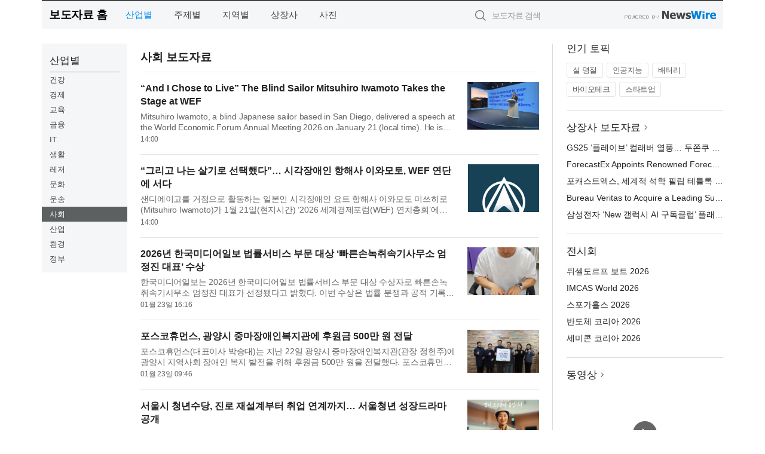

--- FILE ---
content_type: text/html; charset=UTF-8
request_url: http://press.newsfinder.co.kr/?md=A01&cat=1900
body_size: 11636
content:
<!DOCTYPE html>
<html lang="ko">
<head>
	<meta http-equiv="X-UA-Compatible" content="IE=edge">
	<meta charset="utf-8">
	<title>사회 보도자료 - 뉴스파인더</title>
	<meta name="description" content="기업,기관,단체의 사회 분야 보도자료입니다.">				
	<link href="//static.newswire.co.kr/press/css/reset.css?v=29" rel="stylesheet">
	<link href="//static.newswire.co.kr/press/css/common.css?v=29" rel="stylesheet">
	<script src="https://ajax.googleapis.com/ajax/libs/jquery/1.12.4/jquery.min.js"></script>
	<script type="text/javascript">
		var sHost = "http://press.newsfinder.co.kr";
		document.domain = "newsfinder.co.kr";
		if(document.location.protocol!=='https:') top.window.scrollTo(0, 0);
	</script>
</head>
<body class="clearfix">
<div class="media_header"><script type="text/javascript" src="http://www.newsfinder.co.kr/_press/head.js" charset="utf-8"></script></div>
<div id="wrap"><div id="wrap_width" class="container" style="width:1140px;">
		<div class="header">
			<div class="header-wrap">
				<div class="logo"><a href="/">보도자료 홈</a></div>
				<ul class="gnb-wrap"><li class="nav-item"><a href="/?md=A01" class="active">산업별</a></li> <li class="nav-item"><a href="/?md=A02">주제별</a></li> <li class="nav-item"><a href="/?md=A03">지역별</a></li> <li class="nav-item"><a href="/?md=A07">상장사</a></li> <li class="nav-item"><a href="/?md=A04">사진</a></li></ul>				<div class="search_form">
					<form method="get" action="/search" class="search-form">
						<input id="searchsubmitbtn" class="icon submit" type="submit">
						<input type="text" id="topskey" name="skey" class="form-control input_box" title="검색어 입력" data-feild="skey" placeholder="보도자료 검색">
					</form>
				</div>
				<a href="https://www.newswire.co.kr/?&amp;VHOST=1&amp;partnerCPID=169&amp;KEY=cf94578a42810c418491e7a97f4eabb5&amp;RF=" target="_blank" rel="nofollow"><div class="poweredby" title="뉴스와이어 제공">뉴스와이어 제공</div></a>
			</div>
		</div>
		<div class="col-type-1">
			<div class="leftmenu">
				<ul class="sideNav"><li class="sn-item"><div class="sn-title">산업별</div><ul class="sn-2depth"><li class="sn-2depth-item"><a href="/?md=A01&amp;cat=1000" class="nav-drop">건강</a></li><li class="sn-2depth-item"><a href="/?md=A01&amp;cat=100" class="nav-drop">경제</a></li><li class="sn-2depth-item"><a href="/?md=A01&amp;cat=1100" class="nav-drop">교육</a></li><li class="sn-2depth-item"><a href="/?md=A01&amp;cat=200" class="nav-drop">금융</a></li><li class="sn-2depth-item"><a href="/?md=A01&amp;cat=600" class="nav-drop">IT</a></li><li class="sn-2depth-item"><a href="/?md=A01&amp;cat=900" class="nav-drop">생활</a></li><li class="sn-2depth-item"><a href="/?md=A01&amp;cat=1300" class="nav-drop">레저</a></li><li class="sn-2depth-item"><a href="/?md=A01&amp;cat=1200" class="nav-drop">문화</a></li><li class="sn-2depth-item"><a href="/?md=A01&amp;cat=1800" class="nav-drop">운송</a></li><li class="sn-2depth-item"><a href="/?md=A01&amp;cat=1900" class="nav-drop active">사회</a></li><li class="sn-2depth-item"><a href="/?md=A01&amp;cat=400" class="nav-drop">산업</a></li><li class="sn-2depth-item"><a href="/?md=A01&amp;cat=1500" class="nav-drop">환경</a></li><li class="sn-2depth-item"><a href="/?md=A01&amp;cat=1400" class="nav-drop">정부</a></li></ul></li></ul>			
			</div>
			<div class="col-main">
				
				<div class="title-module">
					<h2 class="sub-title">사회 보도자료</h2>				</div>
				<ul class="newslist">
				
					<li class="atc_lst">
						<dl>
							<dd id="act_1027538" class="atc_thum"><a href="/newsRead.php?no=1027538"><div class="socheap"><img src="//file.newswire.co.kr/data/datafile2/thumb_big/2026/01/1028147215_20260125123502_7965891618.jpg" alt="Hiro Iwamoto / Global Keynote Speaker, First Totally Blind Sailor to Cross the Pacific"></div></a></dd>
							<dt><a href="/newsRead.php?no=1027538">“And I Chose to Live” The Blind Sailor Mitsuhiro Iwamoto Takes the Stage at WEF</a></dt>
							<dd class="articleView"><a href="/newsRead.php?no=1027538" class="ellipsis-line2">Mitsuhiro Iwamoto, a blind Japanese sailor based in San Diego, delivered a speech at the World Economic Forum Annual Meeting 2026 on January 21 (local time). He is undertaking the world’s first solo, non-stop trans-Pacific crossing by a blind pers...</a></dd>
							<dd><span class="mdate">14:00</span></dd>
						</dl>
					</li>
					<li class="atc_lst">
						<dl>
							<dd id="act_1027539" class="atc_thum"><a href="/newsRead.php?no=1027539"><div class="socheap logo"><img src="//file.newswire.co.kr/data/upfile/company_img/2026/01/12_31017998_20260114153556_4724315936.jpg" alt="Blind Sailor Single-Handed Pacific Crossing Project 2027 Logo"></div></a></dd>
							<dt><a href="/newsRead.php?no=1027539">“그리고 나는 살기로 선택했다”… 시각장애인 항해사 이와모토, WEF 연단에 서다</a></dt>
							<dd class="articleView"><a href="/newsRead.php?no=1027539" class="ellipsis-line2">샌디에이고를 거점으로 활동하는 일본인 시각장애인 요트 항해사 이와모토 미쓰히로(Mitsuhiro Iwamoto)가 1월 21일(현지시간) ‘2026 세계경제포럼(WEF) 연차총회’에서 연설했다. 그는 현재 ‘시각장애인 항해사 태평양 단독 횡단 프로젝트 2027(Blind Sailor Single-...</a></dd>
							<dd><span class="mdate">14:00</span></dd>
						</dl>
					</li>
					<li class="atc_lst">
						<dl>
							<dd id="act_1027497" class="atc_thum"><a href="/newsRead.php?no=1027497"><div class="socheap"><img src="//file.newswire.co.kr/data/datafile2/thumb_big/2026/01/31791754_20260123155457_7158901593.jpg" alt="빠른손녹취속기사무소 엄정진 대표"></div></a></dd>
							<dt><a href="/newsRead.php?no=1027497">2026년 한국미디어일보 법률서비스 부문 대상 ‘빠른손녹취속기사무소 엄정진 대표’ 수상</a></dt>
							<dd class="articleView"><a href="/newsRead.php?no=1027497" class="ellipsis-line2">한국미디어일보는 2026년 한국미디어일보 법률서비스 부문 대상 수상자로 빠른손녹취속기사무소 엄정진 대표가 선정됐다고 밝혔다. 이번 수상은 법률 분쟁과 공적 기록의 현장에서 요구되는 신속성·정확성·약속 이행이라는 기본 원칙을 꾸준히 실천해 온 점과 증거 ...</a></dd>
							<dd><span class="mdate">01월 23일 16:16</span></dd>
						</dl>
					</li>
					<li class="atc_lst">
						<dl>
							<dd id="act_1027443" class="atc_thum"><a href="/newsRead.php?no=1027443"><div class="socheap"><img src="//file.newswire.co.kr/data/datafile2/thumb_big/2026/01/3542472121_20260123091856_9194932898.jpg" alt="포스코휴먼스가 광양시 중마장애인복지관에 광양시 지역사회 장애인 복지 발전을 위해 후원금 500만 원을 전달했다"></div></a></dd>
							<dt><a href="/newsRead.php?no=1027443">포스코휴먼스, 광양시 중마장애인복지관에 후원금 500만 원 전달</a></dt>
							<dd class="articleView"><a href="/newsRead.php?no=1027443" class="ellipsis-line2">포스코휴먼스(대표이사 박승대)는 지난 22일 광양시 중마장애인복지관(관장 정헌주)에 광양시 지역사회 장애인 복지 발전을 위해 후원금 500만 원을 전달했다. 포스코휴먼스 박승대 대표이사는 “이번 후원금이 지역 장애인 복지 증진에 조금이나마 도움이 되길 바란...</a></dd>
							<dd><span class="mdate">01월 23일 09:46</span></dd>
						</dl>
					</li>
					<li class="atc_lst">
						<dl>
							<dd id="act_1027343" class="atc_thum"><a href="/newsRead.php?no=1027343"><div class="socheap"><img src="//file.newswire.co.kr/data/datafile2/thumb_big/2026/01/1846284839_20260122070244_4456316070.png" alt="서울시 청년수당 참여자 정예은(가명·만 30세) 씨가 ‘서울청년 성장드라마’ 영상 1편 ‘잠시 보수공사 중입니다.’에 출연해 경력 단절 이후 청년수당을 통해 진로를 재설계하고 재취업에 도전한 과정을 담아내고 있다(ⓒ서울광역청년센터)"></div></a></dd>
							<dt><a href="/newsRead.php?no=1027343">서울시 청년수당, 진로 재설계부터 취업 연계까지… 서울청년 성장드라마 공개</a></dt>
							<dd class="articleView"><a href="/newsRead.php?no=1027343" class="ellipsis-line2">서울광역청년센터는 ‘서울청년 성장드라마’ 영상을 1월 22일부터 기관 홈페이지와 유튜브, 서울시 게시판을 통해 순차적으로 공개했다. 해당 영상은 지난해 11월 진행된 ‘2025 서울시 청년수당 성장 수기 공모전’과 청년수당 참여자가 직접 작성한 ‘자기성장기록서’...</a></dd>
							<dd><span class="mdate">01월 23일 09:00</span><span class="sprite spt-news-vod" data-toggle="tooltip" data-placement="top" title="동영상"></span></dd>
						</dl>
					</li>
					<li class="atc_lst">
						<dl>
							<dd id="act_1027354" class="atc_thum"><a href="/newsRead.php?no=1027354"><div class="socheap"><img src="//file.newswire.co.kr/data/datafile2/thumb_big/2026/01/3530039042_20260122094521_7393356273.jpg" alt="월계구민체육센터 지하주차장 전기차 충전구역에 설치된 전기차 화재 예방 시스템의 차량 하부 배터리 온도 표시기(사진=노원구시설관리공단)"></div></a></dd>
							<dt><a href="/newsRead.php?no=1027354">노원구시설관리공단, 전기차 화재 예방 시스템 도입으로 선제적 안전 강화</a></dt>
							<dd class="articleView"><a href="/newsRead.php?no=1027354" class="ellipsis-line2">노원구시설관리공단(이사장 김주성)은 지난 16일 월계구민체육센터 지하 주차장 전기차 충전 구역에 전기차 화재 예방 시스템 설치를 완료했다고 밝혔다. 이번 사업은 전기차 배터리 과열로 인한 화재 위험이 지속적으로 증가하는 상황에서 화재 발생 이후 대응이 아...</a></dd>
							<dd><span class="mdate">01월 23일 08:00</span></dd>
						</dl>
					</li>
					<li class="atc_lst">
						<dl>
							<dd id="act_1027407" class="atc_thum"><a href="/newsRead.php?no=1027407"><div class="socheap"><img src="//file.newswire.co.kr/data/datafile2/thumb_big/2026/01/3690875994_20260122164502_5093701573.jpg" alt="포스코휴먼스 후원금 전달식"></div></a></dd>
							<dt><a href="/newsRead.php?no=1027407">포스코휴먼스, 광양시 광양장애인복지관에 후원금 500만원 기탁</a></dt>
							<dd class="articleView"><a href="/newsRead.php?no=1027407" class="ellipsis-line2">포스코휴먼스(사장 박승대)가 22일 광양시 광양장애인복지관(관장 이준재)에 직원 복지 증진을 위한 후원금 500만원을 기탁했다. 국내 1호 자회사형 장애인표준사업장인 포스코휴먼스는 매년 광양장애인복지관과 협력해 지역사회 나눔을 실천하고 있다. ‘나누면 마싯...</a></dd>
							<dd><span class="mdate">01월 22일 16:57</span></dd>
						</dl>
					</li>
					<li class="atc_lst">
						<dl>
							<dd id="act_1027384" class="atc_thum"><a href="/newsRead.php?no=1027384"><div class="socheap"><img src="//file.newswire.co.kr/data/datafile2/thumb_big/2026/01/2039300145_20260122134709_7818947161.jpg" alt="서한나·류현 씨 부부는 결혼식 비용으로 미얀마 흐마우비 타운십 지역에 우물을 기부했다(사진=서한나)"></div></a></dd>
							<dt><a href="/newsRead.php?no=1027384">결혼식 대신 우물 기부를 택했다… 서한나·류현 부부, 월드쉐어에 결혼 자금 500만원 기부</a></dt>
							<dd class="articleView"><a href="/newsRead.php?no=1027384" class="ellipsis-line2">결혼식 대신 우물을 기부한 부부의 이야기가 잔잔한 감동을 전하고 있다. 국제구호개발 NGO 월드쉐어는 서한나(33)·류현(33) 씨 부부가 결혼 예식 대신 결혼 자금 500만원을 기부했다고 밝혔다. 이 기부금은 미얀마 흐마우비 타운십 수상가옥 빈민촌에 우물을 설치하...</a></dd>
							<dd><span class="mdate">01월 22일 15:10</span></dd>
						</dl>
					</li>
					<li class="atc_lst">
						<dl>
							<dd id="act_1027335" class="atc_thum"><a href="/newsRead.php?no=1027335"><div class="socheap"><img src="//file.newswire.co.kr/data/datafile2/thumb_big/2026/01/3530039042_20260121182226_4525436221.jpg" alt="IoT 기반 AI 안전 플랫폼이 설치돼 있는 모습(사진=노원구시설관리공단)"></div></a></dd>
							<dt><a href="/newsRead.php?no=1027335">노원구시설관리공단, 테트라와 IoT 기반 AI 승강기 안전플랫폼으로 성과공유제 추진</a></dt>
							<dd class="articleView"><a href="/newsRead.php?no=1027335" class="ellipsis-line2">노원구시설관리공단(이사장 김주성)은 공단과 테트라가 함께 참여하는 ‘IoT 기반 승강기 안전플랫폼 고도화 사업’을 2026년 성과공유제 과제로 실시한다고 밝혔다. 이번 과제는 2024년에 설치 완료된 IoT 기반 승강기 안전플랫폼을 한층 고도화해 승강기 고장 및 안...</a></dd>
							<dd><span class="mdate">01월 22일 09:30</span></dd>
						</dl>
					</li>
					<li class="atc_lst">
						<dl>
							<dd id="act_1027279" class="atc_thum"><a href="/newsRead.php?no=1027279"><div class="socheap"><img src="//file.newswire.co.kr/data/datafile2/thumb_big/2026/01/1893006249_20260121095542_9580729489.png" alt="도시속작은학교와 비전학교 졸업식 ‘빛나는 너에게’ 행사 후 참석자들이 기념 촬영을 하고 있다"></div></a></dd>
							<dt><a href="/newsRead.php?no=1027279">도시속작은학교·비전학교 졸업식 ‘빛나는 너에게’ 성료</a></dt>
							<dd class="articleView"><a href="/newsRead.php?no=1027279" class="ellipsis-line2">시립서대문청소년센터의 도시속작은학교와 마포구립청소년문화의집의 비전학교가 지난 1월 8일 마포구에 있는 청년문화공간 JU에서 졸업식 ‘빛나는 너에게’를 개최했다. 이번 졸업식에서는 총 5명의 학생이 졸업을 맞이했다. 오프닝 공연으로는 비전학교 학생들이 직...</a></dd>
							<dd><span class="mdate">01월 21일 12:10</span></dd>
						</dl>
					</li>
					<li class="atc_lst">
						<dl>
							<dd id="act_1027243" class="atc_thum"><a href="/newsRead.php?no=1027243"><div class="socheap"><img src="//file.newswire.co.kr/data/datafile2/thumb_big/2026/01/1028147215_20260120182634_9926402706.jpg" alt="KB인재양성(중고등) 장학금 지원사업을 통해 장학생에게 장학금이 전달되고 있다"></div></a></dd>
							<dt><a href="/newsRead.php?no=1027243">KB국민은행-부스러기사랑나눔회, KB인재양성 중고등 장학사업 통해 저소득층 청소년 학업·진로 성장 성과 확인</a></dt>
							<dd class="articleView"><a href="/newsRead.php?no=1027243" class="ellipsis-line2">사단법인 부스러기사랑나눔회(대표 윤종선)는 KB국민은행과 함께 운영 중인 ‘KB인재양성(중고등) 장학금 지원사업’을 통해 저소득층 청소년의 학업 및 진로 성장 성과가 확인됨에 따라 우수한 성과를 보인 장학생 15명을 우수사례로 선정했다고 밝혔다. 장학금 지원...</a></dd>
							<dd><span class="mdate">01월 21일 10:00</span></dd>
						</dl>
					</li>
					<li class="atc_lst">
						<dl>
							<dd id="act_1027237" class="atc_thum"><a href="/newsRead.php?no=1027237"><div class="socheap"><img src="//file.newswire.co.kr/data/datafile2/thumb_big/2026/01/31791754_20260120160932_4817422235.jpg" alt="한국디딤돌나눔법인 상임이사진"></div></a></dd>
							<dt><a href="/newsRead.php?no=1027237">한국디딤돌나눔법인, 상임이사 발대식 개최 및 운영 가치와 방향 제시</a></dt>
							<dd class="articleView"><a href="/newsRead.php?no=1027237" class="ellipsis-line2">한국디딤돌나눔법인이 상임이사 발대식을 열고 공식 출범의 첫발을 내디뎠다. 이번 발대식은 법인의 설립 취지와 향후 운영 방향을 대외적으로 천명하는 자리로, 민간 협력을 기반으로 한 새로운 사회공헌 모델의 시작을 알리는 의미를 담고 있다. 한국디딤돌나눔법...</a></dd>
							<dd><span class="mdate">01월 20일 17:00</span></dd>
						</dl>
					</li>
					<li class="atc_lst">
						<dl>
							<dd id="act_1027216" class="atc_thum"><a href="/newsRead.php?no=1027216"><div class="socheap"><img src="//file.newswire.co.kr/data/datafile2/thumb_big/2026/01/3025375326_20260120110422_3591927124.jpg" alt="예스24, 소방청과 전자책 독서 지원 업무 협정 체결"></div></a></dd>
							<dt><a href="/newsRead.php?no=1027216">예스24, 소방청과 업무 협정 체결… 소방관 전자책 독서 지원 나선다</a></dt>
							<dd class="articleView"><a href="/newsRead.php?no=1027216" class="ellipsis-line2">문화콘텐츠 플랫폼 예스24가 소방청과 업무 제휴 협정을 체결하고, 소방 공무원의 복지 향상과 독서문화 증진을 위해 전자책 구독 서비스 ‘크레마클럽’ 이용권 7만 개를 기증했다고 밝혔다. 지난 16일 서울 여의도 예스이십사 본사에서 진행된 업무 협정식에는 예스2...</a></dd>
							<dd><span class="mdate">01월 20일 11:20</span></dd>
						</dl>
					</li>
					<li class="atc_lst">
						<dl>
							<dd id="act_1027176" class="atc_thum"><a href="/newsRead.php?no=1027176"><div class="socheap"><img src="//file.newswire.co.kr/data/datafile2/thumb_big/2026/01/977823709_20260119155205_9314954034.jpg" alt="가축위생지역지원본부 전북도본부 북부사무소 임직원들이 한국백혈병소아암협회에 헌혈증을 기부했다"></div></a></dd>
							<dt><a href="/newsRead.php?no=1027176">가축위생방역지원본부 전북도본부, 3년째 이어온 소아암 어린이 위한 헌혈증 기부</a></dt>
							<dd class="articleView"><a href="/newsRead.php?no=1027176" class="ellipsis-line2">가축위생방역지원본부 전북도본부 북부사무소는 소아암 치료로 어려움을 겪고 있는 어린이들을 돕기 위해 지난 14일 한국백혈병소아암협회에 헌혈증을 기부했다고 밝혔다. 이번 헌혈증 기부는 2024년 체결한 업무협약을 계기로 매년 이어지고 있는 세 번째 나눔으로,...</a></dd>
							<dd><span class="mdate">01월 19일 16:08</span></dd>
						</dl>
					</li>
					<li class="atc_lst">
						<dl>
							<dd id="act_1027166" class="atc_thum"><a href="/newsRead.php?no=1027166"><div class="socheap"><img src="//file.newswire.co.kr/data/datafile2/thumb_big/2026/01/1995115563_20260119133937_9316391499.png" alt="젝시왁싱 김범수 원장"></div></a></dd>
							<dt><a href="/newsRead.php?no=1027166">홍대 젝시왁싱, 생애주기 여성 생리학 기반 바스트·Y존 테라피 구축</a></dt>
							<dd class="articleView"><a href="/newsRead.php?no=1027166" class="ellipsis-line2">홍대 상수역 인근에 위치한 젝시왁싱이 여성 신체의 구조와 변화를 고려한 ‘바스트 퍼밍 테라피’와 ‘Y존 테라피’를 구축하며 여성 전문 바디케어 영역을 확장한다. 이번 테라피 구축은 해부학과 체형 교정 전문교육기관을 통해 생애주기별 여성 생리학 과정을 수료한...</a></dd>
							<dd><span class="mdate">01월 19일 14:18</span></dd>
						</dl>
					</li>
					<li class="atc_lst">
						<dl>
							<dd id="act_1027086" class="atc_thum"><a href="/newsRead.php?no=1027086"><div class="socheap"><img src="//file.newswire.co.kr/data/datafile2/thumb_big/2026/01/2943488286_20260116113436_1189974231.png" alt="SK행복나눔재단 ‘세상파일’이 청각장애 학생을 위한 문자 통역 프로젝트의 성과를 정리한 인사이트 리포트를 발간했다"></div></a></dd>
							<dt><a href="/newsRead.php?no=1027086">SK행복나눔재단, 청각장애 학생 문자 통역 프로젝트 성과 담은 인사이트 리포트 발간</a></dt>
							<dd class="articleView"><a href="/newsRead.php?no=1027086" class="ellipsis-line2">SK그룹의 사회공헌재단 SK행복나눔재단(이사장 최기원)이 운영하는 사회문제 해결 플랫폼 ‘세상파일’이 청각장애 학생을 위한 문자 통역 프로젝트의 성과를 정리한 인사이트 리포트를 발간했다. 이번 리포트에는 2021년부터 2024년까지 4년간 진행된 프로젝트의 운영...</a></dd>
							<dd><span class="mdate">01월 19일 09:00</span></dd>
						</dl>
					</li>
					<li class="atc_lst">
						<dl>
							<dd id="act_1027116" class="atc_thum"><a href="/newsRead.php?no=1027116"><div class="socheap"><img src="//file.newswire.co.kr/data/datafile2/thumb_big/2026/01/990884393_20260116174458_5911157476.jpg" alt="한국자폐인사랑협회 창립 20주년 기념식 및 세미나 단체 사진"></div></a></dd>
							<dt><a href="/newsRead.php?no=1027116">한국자폐인사랑협회, 창립 20주년 기념식·세미나·문화 페스티벌 성황리 개최</a></dt>
							<dd class="articleView"><a href="/newsRead.php?no=1027116" class="ellipsis-line2">한국자폐인사랑협회(회장 김용직, 이하 사랑협회)는 1월 12일(월) 서울 마포구 중소기업DMC타워 4층 컨벤션홀에서 창립 20주년 기념식 및 정책 세미나를 성황리에 개최했다고 밝혔다. 이번 행사는 ‘오티즘과 함께한 20년의 동행, 세상을 향한 울림으로’를 주제로, 지...</a></dd>
							<dd><span class="mdate">01월 16일 17:58</span><span class="sprite spt-news-vod" data-toggle="tooltip" data-placement="top" title="동영상"></span></dd>
						</dl>
					</li>
					<li class="atc_lst">
						<dl>
							<dd id="act_1027092" class="atc_thum"><a href="/newsRead.php?no=1027092"><div class="socheap"><img src="//file.newswire.co.kr/data/datafile2/thumb_big/2026/01/1988258956_20260116125128_7119698389.jpg" alt="경기도장애인복지종합지원센터 누림 전경"></div></a></dd>
							<dt><a href="/newsRead.php?no=1027092">경기도 ‘권리중심 장애인 맞춤형 일자리’ 수행기관 공개 모집</a></dt>
							<dd class="articleView"><a href="/newsRead.php?no=1027092" class="ellipsis-line2">경기도와 경기도장애인복지종합지원센터(이하 누림센터)는 ‘2026년 경기도 장애인 맞춤형 일자리 공모사업’ 추진을 위해 사업 수행기관을 공개 모집한다고 16일 밝혔다. ‘장애인 맞춤형 일자리 사업’은 일반 노동시장 진입이 어려운 장애인을 대상으로 장애인의 특성...</a></dd>
							<dd><span class="mdate">01월 16일 15:00</span></dd>
						</dl>
					</li>
					<li class="atc_lst">
						<dl>
							<dd id="act_1026920" class="atc_thum"><a href="/newsRead.php?no=1026920"><div class="socheap"><img src="//file.newswire.co.kr/data/datafile2/thumb_big/2026/01/33317869_20260114140338_7439347140.jpg" alt="마음건강 강연을 진행하고 있는 장재열 작가"></div></a></dd>
							<dt><a href="/newsRead.php?no=1026920">피엔비, 부산 공공기관 고객응대직원 위한 ‘맞춤형 정서 회복 프로그램’ 성공적 진행</a></dt>
							<dd class="articleView"><a href="/newsRead.php?no=1026920" class="ellipsis-line2">마케팅 및 기획 전문 기업 피엔비(Pnb)는 2025년 한 해 동안 ‘부산 공공기관 고객응대직원 건강보호프로그램’을 성공적으로 완료했다고 밝혔다. 이번 프로그램은 감정노동이 심한 고객응대부서 직원들의 스트레스를 완화하고, 심리적 안정 및 정서적 회복을 지원하기...</a></dd>
							<dd><span class="mdate">01월 15일 15:47</span></dd>
						</dl>
					</li>
					<li class="atc_lst">
						<dl>
							<dd id="act_1027002" class="atc_thum"><a href="/newsRead.php?no=1027002"><div class="socheap"><img src="//file.newswire.co.kr/data/datafile2/thumb_big/2026/01/31017998_20260115130321_3202675870.png" alt="말의 해를 맞아 속도감과 강인함, 확실한 방향성을 담아 나아간다"></div></a></dd>
							<dt><a href="/newsRead.php?no=1027002">TUMI, 2026년 말의 해 기념 한정판 컬렉션 출시</a></dt>
							<dd class="articleView"><a href="/newsRead.php?no=1027002" class="ellipsis-line2">퍼포먼스 럭셔리 브랜드 투미(TUMI)가 2026년 말의 해를 맞아 설날 한정판 캡슐 컬렉션을 선보인다. 십이간지에서 말은 강력한 추진력과 미지의 영역을 향해 나아가는 도전 정신을 상징한다. 설 명절을 맞아 출시된 투미의 이번 컬렉션은 이러한 상징성을 디자인 전...</a></dd>
							<dd><span class="mdate">01월 15일 14:10</span></dd>
						</dl>
					</li>
					<li class="atc_lst">
						<dl>
							<dd id="act_1026950" class="atc_thum"><a href="/newsRead.php?no=1026950"><div class="socheap"><img src="//file.newswire.co.kr/data/datafile2/thumb_big/2026/01/2039300145_20260114171934_6321802472.png" alt="방과후교실 공부방에 출석한 초등학생들이 발표 수업에 참여하고 있다"></div></a></dd>
							<dt><a href="/newsRead.php?no=1026950">월드쉐어, 에티오피아 농촌 아동 위한 방과후교실 운영… 교육 공백 해소</a></dt>
							<dd class="articleView"><a href="/newsRead.php?no=1026950" class="ellipsis-line2">국제구호개발 NGO 월드쉐어는 에티오피아 오로미아주 쉐가시티(Shega City) 지역 아카코(Akako) 마을에서 교육 사각지대 아동을 위한 방과후교실을 운영하며 지역 아동들의 교육 접근성 강화를 위한 지원을 확대해 나가고 있다. 아카코 마을은 수도 아디스아바바에서...</a></dd>
							<dd><span class="mdate">01월 15일 09:30</span></dd>
						</dl>
					</li>
					<li class="atc_lst">
						<dl>
							<dd id="act_1026938" class="atc_thum"><a href="/newsRead.php?no=1026938"><div class="socheap logo"><img src="//file.newswire.co.kr/data/upfile/company_img/2026/01/12_31017998_20260114153556_4724315936.jpg" alt="Blind Sailor Single-Handed Pacific Crossing Project 2027 Logo"></div></a></dd>
							<dt><a href="/newsRead.php?no=1026938">맹인 항해사, WEF ‘히로의 선택’ 프로젝트에서 출항 무대에 오르다</a></dt>
							<dd class="articleView"><a href="/newsRead.php?no=1026938" class="ellipsis-line2">‘맹인 항해사 단독 태평양 횡단 프로젝트 2027(Blind Sailor Single-Handed Pacific Crossing Project 2027)’은 시각을 완전히 상실한 일본인 요트 선수(맹인 항해사) 미쓰히로 이와모토(Mitsuhiro Iwamoto)가 2027년 봄, 세계 최초로 단독 무기항 태평양 횡단에 도...</a></dd>
							<dd><span class="mdate">01월 14일 16:10</span></dd>
						</dl>
					</li>
					<li class="atc_lst">
						<dl>
							<dd id="act_1026937" class="atc_thum"><a href="/newsRead.php?no=1026937"><div class="socheap"><img src="//file.newswire.co.kr/data/datafile2/thumb_big/2026/01/31017998_20260114154725_5288985311.jpg" alt="Hiro Iwamoto / Global Keynote Speaker, First Totally Blind Sailor to Cross the Pacific"></div></a></dd>
							<dt><a href="/newsRead.php?no=1026937">The Blind Sailor Takes the Stage at WEF: “HIRO’s CHOICE” Project to Set Sail</a></dt>
							<dd class="articleView"><a href="/newsRead.php?no=1026937" class="ellipsis-line2">“Blind Sailor Single-Handed Pacific Crossing Project 2027” is a world-first initiative in which Mitsuhiro Iwamoto, a completely blind Japanese yachtsman (blind sailor) based in San Diego, will attempt a solo, non-stop trans-Pacific crossing in the...</a></dd>
							<dd><span class="mdate">01월 14일 16:10</span></dd>
						</dl>
					</li>
					<li class="atc_lst">
						<dl>
							<dd id="act_1026936" class="atc_thum"><a href="/newsRead.php?no=1026936"><div class="socheap"><img src="//file.newswire.co.kr/data/datafile2/thumb_big/2026/01/2105871660_20260114153957_8678639602.jpg" alt="청년도전지원사업 유관기관에서 모여 지역 현안과 사업 방향을 논의하고 있다"></div></a></dd>
							<dt><a href="/newsRead.php?no=1026936">가치있는누림, 청소년 보호에서 청년 자립까지 아우르는 ‘클러스터형 복지 모델’ 구현</a></dt>
							<dd class="articleView"><a href="/newsRead.php?no=1026936" class="ellipsis-line2">가치있는누림(이사장 박영옥)은 청소년 보호에서 청년 자립까지 이어지는 지원 체계를 하나의 축으로 통합한 ‘클러스터형 복지 모델’을 구현하며 지역 기반 청소년·청년 복지의 새로운 방향을 제시하고 있다. 가치있는누림은 가정, 학교, 지역사회에서 보호 사각지대...</a></dd>
							<dd><span class="mdate">01월 14일 16:04</span></dd>
						</dl>
					</li>
					<li class="atc_lst">
						<dl>
							<dd id="act_1026882" class="atc_thum"><a href="/newsRead.php?no=1026882"><div class="socheap"><img src="//file.newswire.co.kr/data/datafile2/thumb_big/2026/01/1893390627_20260113175636_2369223598.jpg" alt="아이들과미래재단-한국수력원자력, 전국 아동복지시설에 ‘안심카’ 23대 기증(사진=한국수력원자력)"></div></a></dd>
							<dt><a href="/newsRead.php?no=1026882">아이들과미래재단-한국수력원자력, 전국 아동복지시설에 ‘안심카’ 23대 기증</a></dt>
							<dd class="articleView"><a href="/newsRead.php?no=1026882" class="ellipsis-line2">사회복지법인 아이들과미래재단(이사장 이훈규)은 한국수력원자력(이하 한수원)과 함께 지난 13일 경주 한수원 본사에서 ‘안심카 플러스’ 차량 전달식을 개최하고, 전국 아동복지시설에 어린이 통학 차량 23대를 전달했다고 밝혔다. 이날 행사에는 아이들과미래재단 ...</a></dd>
							<dd><span class="mdate">01월 14일 10:00</span></dd>
						</dl>
					</li>				</ul>
				<div class="pagination-wrap"> <ul class="pagination"> <li class="active"><a>1 <span class="sr-only">(current)</span></a> <li><a href="http://press.newsfinder.co.kr/?md=A01&cat=1900&amp;page=2" alt="2">2 <span class="sr-only">(current)</span></a></li> <li><a href="http://press.newsfinder.co.kr/?md=A01&cat=1900&amp;page=3" alt="3">3 <span class="sr-only">(current)</span></a></li> <li><a href="http://press.newsfinder.co.kr/?md=A01&cat=1900&amp;page=2" alt="2"><span aria-hidden="true">&rsaquo;</span></a></li> </ul></div>			</div>
			<div class="rightcolumn">
				<div class="aside-cnt"><div class="aside-tit">인기 토픽</div><ul class="tag"><li><a href="/?md=A06&amp;tno=151">설 명절</a></li><li><a href="/?md=A06&amp;tno=203">인공지능</a></li><li><a href="/?md=A06&amp;tno=559">배터리</a></li><li><a href="/?md=A06&amp;tno=287">바이오테크</a></li><li><a href="/?md=A06&amp;tno=103">스타트업</a></li></ul></div> <div class="aside-cnt"><div class="aside-tit"><a href="/?md=A07">상장사 보도자료</a> <i class="sprite spt-title-bullet" aria-hidden="true"></i></div><ul class="lists"><li><div class="ellipsis"><a href="/newsRead.php?no=1027543">GS25 ‘플레이브’ 컬래버 열풍… 두쫀쿠 제치고 검색어·매출 모두 1위</a></div></li><li><div class="ellipsis"><a href="/newsRead.php?no=1027532">ForecastEx Appoints Renowned Forecaster Dr. Philip Tetlock to Board of Directors</a></div></li><li><div class="ellipsis"><a href="/newsRead.php?no=1027533">포캐스트엑스, 세계적 석학 필립 테틀록 박사 이사회 선임</a></div></li><li><div class="ellipsis"><a href="/newsRead.php?no=1027529">Bureau Veritas to Acquire a Leading Sustainability Specialist for Consumer Products in Italy</a></div></li><li><div class="ellipsis"><a href="/newsRead.php?no=1027520">삼성전자 ‘New 갤럭시 AI 구독클럽’ 플래그십 스마트폰 흥행 견인하며 새로운 구매 방식으로 자리잡아</a></div></li></ul></div> <div class="aside-cnt"><div class="aside-tit">전시회</div><ul class="lists"><li><div class="ellipsis"><a href="https://www.newswire.co.kr/eventRead.php?no=15551" target="_blank">뒤셀도르프 보트 2026</a></div></li><li><div class="ellipsis"><a href="https://www.newswire.co.kr/eventRead.php?no=15604" target="_blank">IMCAS World 2026</a></div></li><li><div class="ellipsis"><a href="https://www.newswire.co.kr/eventRead.php?no=15589" target="_blank">스포가홀스 2026</a></div></li><li><div class="ellipsis"><a href="https://www.newswire.co.kr/eventRead.php?no=15595" target="_blank">반도체 코리아 2026</a></div></li><li><div class="ellipsis"><a href="https://www.newswire.co.kr/eventRead.php?no=15596" target="_blank">세미콘 코리아 2026</a></div></li></ul></div> <div class="aside-cnt aside-embed-mov2"><div class="aside-tit"><a href="/?md=A08">동영상</a> <i class="sprite spt-title-bullet" aria-hidden="true"></i></div><div class="inner"><div class="atc_thum"><a href="/newsRead.php?no=1027479" class="ico-play-video"><div class="thumbnail"><img src="https://img.youtube.com/vi/I_XX1XEWmwA/mqdefault.jpg" alt="">	</div></a></div><div class="desc ellipsis-line2"><a href="/newsRead.php?no=1027479">Ras Al Khaimah Ruler Inaugurates 14th Ras Al Khaimah Art Fes</a></div></div></div> <input type="hidden" id="pcid" value="0"><div class="aside-cnt aside-thumb"><div class="aside-tit">인기 사진</div><div class="thumb-wrap"><a class="sprite thumb-controls-prev prevnex" data-value="1">이전</a><a class="sprite thumb-controls-next prevnex" data-value="2">다음</a><div class="thumb"><a href="/newsRead.php?no=1027516" class="rphlaylink"><div class="socheap"><img id="rphlay" src="//file.newswire.co.kr/data/datafile2/thumb_big/2026/01/3717472907_20260124144010_3872497488.jpg" alt="해당 데이터센터는 단계적 개발을 통해 최대 560메가와트(MW)의 총 전력 수용 능력을 갖출 잠재력을 보유하고 있다"></div></a></div></div><div class="desc ellipsis-line2" id="rphlayintro"><a href="/newsRead.php?no=1027516">해당 데이터센터는 단계적 개발을 통해 최대 560메가와트(MW)의 총 전력 수용 능력을 갖출 잠재력을 보유하고 있다</a></div></div>				
			</div>
		</div>
</div></div>
<div class="media_footer"><script type="text/javascript" src="http://www.newsfinder.co.kr/_press/footer.js" charset="utf-8"></script></div>
<script type="text/javascript">
	var h = $("#wrap").height();
	var fa = 0;
	var fn = 'myframe';
	var photoinfo = [{"id":"1027516","filename":"2026\/01\/3717472907_20260124144010_3872497488.jpg","title":"DayOne, \ub204\ub974\ubbf8\uc598\ub974\ube44 \ucd08\uae30 \ub2e8\uacc4 \ub370\uc774\ud130\uc13c\ud130 \uacc4\ud68d\uc73c\ub85c \ud540\ub780\ub4dc \ud50c\ub7ab\ud3fc \ud655\ub300","alt":"\ud574\ub2f9 \ub370\uc774\ud130\uc13c\ud130\ub294 \ub2e8\uacc4\uc801 \uac1c\ubc1c\uc744 \ud1b5\ud574 \ucd5c\ub300 560\uba54\uac00\uc640\ud2b8(MW)\uc758 \ucd1d \uc804\ub825 \uc218\uc6a9 \ub2a5\ub825\uc744 \uac16\ucd9c \uc7a0\uc7ac\ub825\uc744 \ubcf4\uc720\ud558\uace0 \uc788\ub2e4"},{"id":"1027328","filename":"2026\/01\/3699302484_20260121164502_8635256888.jpg","title":"\ud638\uc2dc\ub178 \ub9ac\uc870\ud2b8 \ub9ac\uc870\ub098\ub808 \uad0c, \uc0c8\ubcbd \ub3c4\ucc29 \uc5ec\ud589\uac1d\uc744 \uc704\ud55c \u2018\uc5bc\ub9ac \uccb4\ud06c\uc778 \ud50c\ub79c\u2019 \uc11c\ube44\uc2a4 \ucd9c\uc2dc","alt":"\u2018\uc5bc\ub9ac \uccb4\ud06c\uc778 \ud50c\ub79c\u2019 \uc11c\ube44\uc2a4\ub97c \ub3c4\uc785\ud55c \ud638\uc2dc\ub178 \ub9ac\uc870\ud2b8 \ub9ac\uc870\ub098\ub808 \uad0c \uc804\uacbd"},{"id":"1027373","filename":"2026\/01\/2072967973_20260122104712_2245234722.jpg","title":"\ub3c4\ucfc4\uad00\uad11\ud55c\uad6d\uc0ac\ubb34\uc18c, 2025\ub144 12\uc6d4 \ud558\uc21c \ud558\ub124\ub2e4\uacf5\ud56d \uc81c3\ud130\ubbf8\ub110\uc5d0 \ud0c4\uc0dd\ud55c \uc138\uacc4 \ucd5c\ub300 \uace0\uc9c8\ub77c \ubaa8\ub274\uba3c\ud2b8 \uc18c\uac1c","alt":"\uc81c3\ud130\ubbf8\ub110 \ucd9c\ubc1c \ub85c\ube44\uce35"},{"id":"1027376","filename":"2026\/01\/1846519755_20260122111143_5765566237.png","title":"\uac24\ub7ec\ub9ac\ud2f0 \ub3d9\ud0c4\uc810, \ub9d0\uc758 \ud574 \uae30\ud68d\uc804 \u2018Horses, A New Beginning\u2019 \uac1c\ucd5c","alt":"\uac24\ub7ec\ub9ac\ud2f0 \u2018Horses, A New Beginning\u2019 \uc804\uc2dc \uc804\uacbd"},{"id":"1027410","filename":"2026\/01\/1028212708_20260122170807_4343440302.png","title":"\uc5d0\uc774\uc218\uc2a4, \ud569\ub9ac\uc801\uc778 \uac00\uaca9\uc758 \uace0\uc131\ub2a5 WiFi 7 \uacf5\uc720\uae30 \u2018RT-BE50\u2019 \ucd9c\uc2dc","alt":"\uc5d0\uc774\uc218\uc2a4 RT-BE50"},{"id":"1027215","filename":"2026\/01\/3536740244_20260120105300_7596253675.jpg","title":"\ud384\uc0ac \uac8c\uc774\ubc0d \uae30\uc5b4, \ub125\uc2a8\uac8c\uc784\uc988\uc640 \ud611\uc5c5\u2026 \uc778\uae30 \uac8c\uc784 \u2018\ube14\ub8e8 \uc544\uce74\uc774\ube0c\u2019 \uac8c\uc774\ubc0d \ub9c8\uc6b0\uc2a4 \uceec\ub809\uc158 \uacf5\uac1c","alt":"\ube14\ub8e8 \uc544\uce74\uc774\ube0c\u00d7Pulsar \uceec\ub798\ubc84\ub808\uc774\uc158 \uac8c\uc774\ubc0d \ub9c8\uc6b0\uc2a4"},{"id":"1027434","filename":"2026\/01\/3699302484_20260123084213_8878312973.jpg","title":"\uc624\uc774\ub77c\uc138 \uacc4\ub958 \ud638\ud154 by \ud638\uc2dc\ub178 \ub9ac\uc870\ud2b8, \ub300\ud45c \uc808\uacbd \u2018\ube59\ud3ed\u2019\uacfc \ud568\uaed8\ud558\ub294 7\uac00\uc9c0 \uaca8\uc6b8 \ud504\ub85c\uadf8\ub7a8 \uac1c\ucd5c","alt":"\uc6c5\uc7a5\ud55c \uace0\ub4dc\ub984 \uc808\uacbd\uc774 \ud3bc\uccd0\uc9c0\ub294 \uc624\uc774\ub77c\uc138 \uacc4\ub958\uc758 \uc5bc\uc74c\ud3ed\ud3ec \ub300\ud45c \uba85\uc18c \u2018\ub9c8\ubaac\uc774\uc640(\u99ac\u9580\u5ca9)\u2019"},{"id":"1027460","filename":"2026\/01\/31017998_20260123104419_6913233365.jpg","title":"\ud604\ub300\ucc28\uadf8\ub8f9, \ubbf8\uad6d\u00b7\uc601\uad6d \uc8fc\uc694 \uc790\ub3d9\ucc28 \uc5b4\uc6cc\uc988\uc11c \uc787\ub530\ub77c \uc131\uacfc","alt":"\uae30\uc544 \uc2a4\ud3ec\ud2f0\uc9c0"},{"id":"1027447","filename":"2026\/01\/1988343010_20260123093129_1085787440.jpg","title":"\ud55c\uad6d\uc758\uc9d1, 2026\ub144 \uc885\ud569 \ud64d\ubcf4 \uc0ac\uc5c5 \uc218\ud589\uae30\uad00\uc73c\ub85c \uc6cc\ub4dc\ucea3 \uc120\uc815","alt":"\ud55c\uad6d\uc758\uc9d1 \uc804\uacbd(\uc0ac\uc9c4=\ud55c\uad6d\uc758\uc9d1)"},{"id":"1027429","filename":"2026\/01\/1995131373_20260123055649_3708347489.jpg","title":"\ud638\uc2dc\ub178\uc57c \ubc1c\ub9ac, \ubc1c\ub9ac \ud78c\ub450\uad50 \uc804\ud1b5\uacfc \uace0\ub300 \uc778\ub3c4 \uc9c0\ud61c\ub97c \uc811\ubaa9\ud55c 4\ubc15 5\uc77c \uc6f0\ub2c8\uc2a4 \ub9ac\ud2b8\ub9bf \ud504\ub85c\uadf8\ub7a8 \uc120\ubcf4\uc5ec","alt":"\ubc1c\ub9ac \ud78c\ub450\uad50 \uc804\ud1b5\uc5d0\uc11c \ucd9c\ubc1c\ud558\ub294 \u2018\uc815\ud654\uc640 \ud68c\ubcf5\u2019 \ud504\ub85c\uadf8\ub7a8\uc744 \uc120\ubcf4\uc774\ub294 \ud638\uc2dc\ub178\uc57c \ubc1c\ub9ac"}];
	if($("#wrap_width").length) {
		var cw = $("#wrap_width").hasClass("wrap-unique") ? 801 : 1140;
		var w = $("#wrap_width").width();
		if (w >= cw) {
			$("#wrap_width").addClass("photo-4column");
		}
	}
	$( window ).on( "load", function() {
		if($(".grid").length) {
			$('.grid').masonry({
				itemSelector: '.grid-item',
				// use element for option
				columnWidth: '.grid-sizer',
				percentPosition: true
			});
		}
		if(fa) {
			h = $("#wrap").height();
			h = h +20;
			if(document.location.protocol==="https:") {
				window.parent.postMessage({ childHeight: $("#wrap").height() }, "http://press.newsfinder.co.kr/");
			} else {
				if(parent.document.getElementById(fn)!==null) parent.document.getElementById(fn).style.height = h+'px';
			}
		}
	});
</script>
<script src="//static.newswire.co.kr/press/js/common.js?v=29"></script>
</body>
</html>